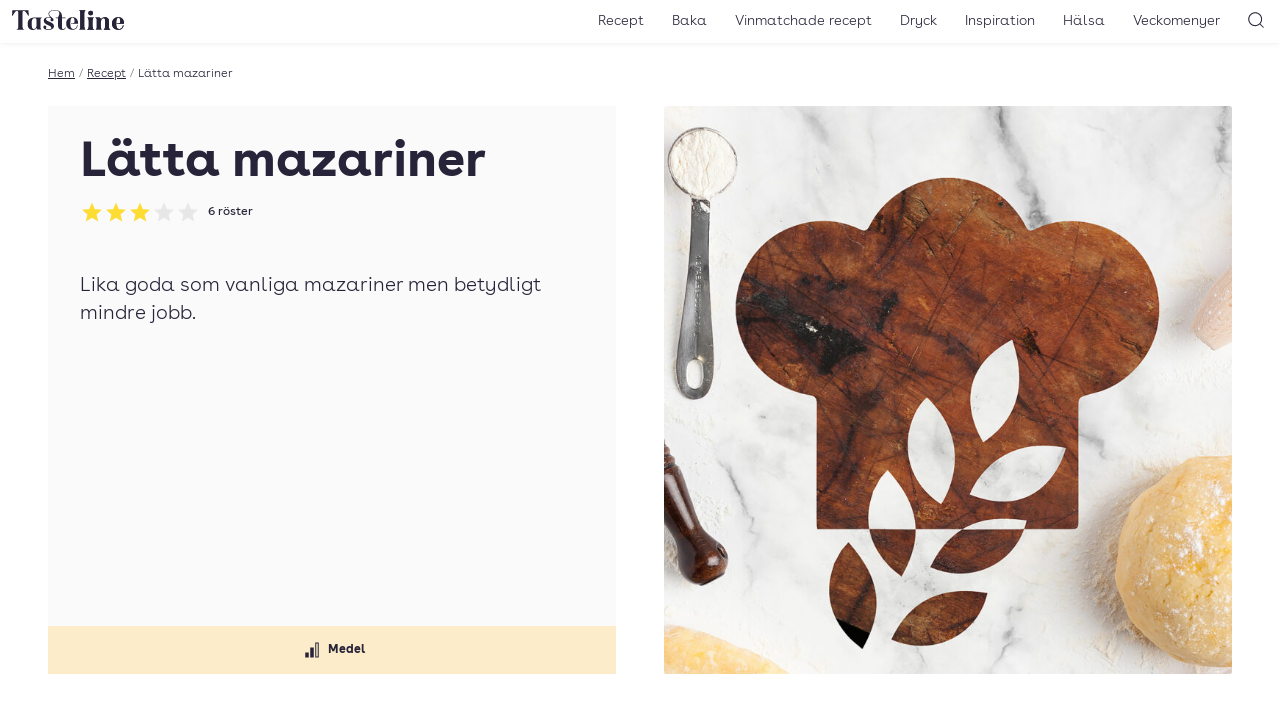

--- FILE ---
content_type: application/javascript; charset=UTF-8
request_url: https://tasteline.disqus.com/count-data.js?2=https%3A%2F%2Fwww.tasteline.com%2Frecept%2Flatta-mazariner%2F
body_size: 311
content:
var DISQUSWIDGETS;

if (typeof DISQUSWIDGETS != 'undefined') {
    DISQUSWIDGETS.displayCount({"text":{"and":"och","comments":{"zero":"Bli f\u00f6rst att kommentera","multiple":"{num} kommentarer","one":"1 kommentar"}},"counts":[{"id":"https:\/\/www.tasteline.com\/recept\/latta-mazariner\/","comments":0}]});
}